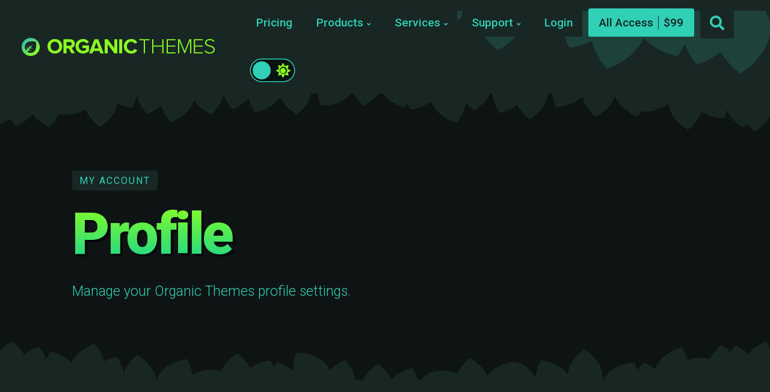

--- FILE ---
content_type: text/css
request_url: https://organicthemes.com/wp-content/plugins/organic-shortcodes/css/organic-shortcodes.css?ver=1.0
body_size: 2641
content:
/************************************************
*	Headline																			*
************************************************/

.organic-headline {
	display: block;
	font-size: 3.6em;
	font-weight: 700;
	line-height: 1.4;
	letter-spacing: -2px;
	margin: 12px 0px;
	padding: 12px 0px;
	overflow: hidden;
}
.organic-headline.medium-headline {
	font-size: 2.4em;
	line-height: 1.3;
	letter-spacing: -1px;
}
.organic-headline.small-headline {
	font-size: 1.1em;
	line-height: 1.1;
	letter-spacing: 2px;
	text-transform: uppercase;
}

/************************************************
*	Toggle Box																		*
************************************************/

.toggle-box {
	margin: 6px 0px;
	padding: 0px;
	overflow: hidden;
	box-shadow: 1px 1px 1px rgba(0, 0, 0, .08);
	-moz-box-shadow: 1px 1px 1px rgba(0, 0, 0, .08);
	-webkit-box-shadow: 1px 1px 1px rgba(0, 0, 0, .08);
}
.toggle-trigger {
	display: block;
	background: #FFFFFF;
	position: relative;
	font-size: 1em;
	font-weight: bold;
	margin: 0px;
	padding: 6px 12px;
	cursor: pointer;
	border: 1px solid rgba(0, 0, 0, .08);
	zoom: 1;
}
.toggle-trigger.active {
	border-bottom: none;
}
p.toggle-trigger:before {
	color: #999999;
	font-family: 'FontAwesome';
	font-weight: normal;
	content: "\f067";
	margin-right: 8px;
}
p.toggle-trigger.active:before {
	content: "\f068";
}
.toggle-trigger a {
	text-decoration: none;
}
.toggle-section {
	display: none;
	background: #FFFFFF;
	margin: 0px;
	padding: 12px 24px;
	overflow: hidden;
	border-left: 1px solid rgba(0, 0, 0, .08);
	border-right: 1px solid rgba(0, 0, 0, .08);
	border-bottom: 1px solid rgba(0, 0, 0, .08);
}

/************************************************
*	Horizontal Rating Bar													*
************************************************/

.rating-container {
	display: block;
	padding: 18px 0px;
	overflow: hidden;
	border-top: 1px solid rgba(0, 0, 0, .08);
}
.bar-rating {
	float: left;
	background: #F9F9F9;
	width: 70%;
	padding: 1%;
	position: relative;
	border-radius: 25px;
	-moz-border-radius: 25px;
	-khtml-border-radius: 25px;
	-webkit-border-radius: 25px;
	box-shadow: inset 1px 1px 1px rgba(0, 0, 0, 0.2);
	-webkit-box-shadow: inset 1px 1px 1px rgba(0, 0, 0, 0.2);
	-moz-box-shadow: inset 1px 1px 1px rgba(0, 0, 0, 0.2);
}
.bar-rating > span {
	display: block;
	height: 20px;
	margin: 0px;
	border-radius: 20px;
	-moz-border-radius: 20px;
	-khtml-border-radius: 20px;
	-webkit-border-radius: 20px;
	background: #333333;
	position: relative;
	overflow: hidden;
}
.rating-title {
	float: left;
	width: 26%;
	font-weight: bold;
	font-size: .9em;
	line-height: 2.6;
	text-align: right;
	margin-right: 2%;
	padding: 0px;
}

/************************************************
*	Modal Box																			*
************************************************/

.organic-modal {
	position:relative;
	top: 50%;
  transform: translateY(-50%);
	max-width: 480px;
	background: #FFFFFF;
	padding: 24px;
	margin:auto;
	z-index: 9999 !important;
	-webkit-border-radius: 8px;
	-moz-border-radius: 8px;
	-o-border-radius: 8px;
	-ms-border-radius: 8px;
	border-radius: 8px;
	-webkit-box-shadow: 0 0 10px #000000;
	-moz-box-shadow: 0 0 10px #000000;
	-o-box-shadow: 0 0 10px #000000;
	-ms-box-shadow: 0 0 10px #000000;
	box-shadow: 0 0 10px #000000;
}
.modal-title {
	display: block;
	color: #333333;
	font-size: 1.8em;
	font-weight: bold;
	line-height: 1.4;
	padding-bottom: 6px;
}
.modal-btn {
	display: block;
	width: 100%;
	overflow: hidden;
}
.modal-btn.align-right,
.modal-btn.align-left {
	float: none;
}
.modal-btn.align-right .organic-btn {
	float: right;
	margin-left: 12px;
}
.modal-btn.align-left .organic-btn {
	float: left;
	margin-right: 12px;
}
.modal-btn.align-center {
	float: none;
	text-align: center;
	margin: 0px auto 0px;
}
.organic-modal a.close-modal {
	position: absolute;
	top: -12.5px;
	right: -12.5px;
	display: block;
	width: 30px;
	height: 30px;
	text-indent: -9999px;
	background: url(../images/close.png) no-repeat 0 0;
}
.modal-spinner {
	display: none;
	width: 64px;
	height: 64px;
	position: fixed;
	top: 50%;
	left: 50%;
	margin-right: -32px;
	margin-top: -32px;
	background: url(../images/spinner.gif) #111111 no-repeat center center;
	-webkit-border-radius: 8px;
	-moz-border-radius: 8px;
	-o-border-radius: 8px;
	-ms-border-radius: 8px;
	border-radius: 8px;
}
.jquery-modal.blocker {
/* 	position: fixed;
	top: 0; right: 0; bottom: 0; left: 0;
	width: 100%; height: 100%; */
	overflow: auto;
	z-index: 99 !important;
	padding: 20px;
	box-sizing: border-box;
	background-color: rgb(0,0,0);
	background-color: rgba(0,0,0,0.75);
	text-align: center;
}

/************************************************
*	Accordion																			*
************************************************/

.organic-accordion {
	display: block;
	background: #FFFFFF;
	margin: 12px 0px;
	box-shadow: 1px 1px 1px rgba(0, 0, 0, .08);
	-moz-box-shadow: 1px 1px 1px rgba(0, 0, 0, .08);
	-webkit-box-shadow: 1px 1px 1px rgba(0, 0, 0, .08);
}
.ui-accordion .ui-accordion-header {
	display: block;
	background: #F9F9F9;
	position: relative;
	font-size: 1em;
	font-weight: bold;
	margin-top: -1px;
	padding: 6px 12px;
	cursor: pointer;
	border: 1px solid rgba(0, 0, 0, .08);
	zoom: 1;
}
.ui-accordion .ui-accordion-header.ui-accordion-header-active {
	background: #FFFFFF;
}
.ui-accordion .ui-accordion-header a {
	text-decoration: none;
}
.ui-accordion .ui-accordion-header.ui-accordion-header-active a {
	color: #333333;
}
.ui-accordion .ui-accordion-header a:before {
	color: #999999;
	font-family: 'FontAwesome';
	font-weight: normal;
	content: "\f067";
	margin-right: 8px;
}
.ui-accordion .ui-accordion-header.ui-accordion-header-active a:before {
	content: "\f068";
}
.ui-accordion .ui-accordion-content {
	margin-top: -1px;
	padding: 18px 24px;
	border: 1px solid rgba(0, 0, 0, .08);
	overflow: auto;
	zoom: 1;
}

/************************************************
*	Tabs																					*
************************************************/

.organic-tabs {
	display: block;
	margin: 12px 0px;
}
.organic-tabs,
.ui-tabs {
	position: relative;
	padding: 0px;
	zoom: 1;
}
.organic-tabs ul#tabs,
.ui-tabs .ui-tabs-nav {
	margin: 0px;
	padding: 0px;
	overflow: hidden;
}
.organic-tabs ul#tabs li,
.ui-tabs .ui-tabs-nav li {
	float: left;
	background: #f9f9f9;
	list-style: none;
	position: relative;
	top: 0;
	margin: 0px;
	padding: 0;
	white-space: nowrap;
	border-top: 1px solid rgba(0, 0, 0, .08);
	border-right: 1px solid rgba(0, 0, 0, .08);
	border-bottom: 1px solid rgba(0, 0, 0, .08);
}
.organic-tabs ul#tabs li:first-child,
.ui-tabs .ui-tabs-nav li:first-child {
	border-left: 1px solid rgba(0, 0, 0, .08);
}
.organic-tabs ul#tabs li.ui-tabs-active,
.ui-tabs .ui-tabs-nav li.ui-tabs-active {
	background: #ffffff;
	margin-bottom: -1px;
	padding-bottom: 1px;
}
.organic-tabs ul#tabs li a,
.ui-tabs .ui-tabs-nav li a {
	float: left;
	color: #999999;
	font-weight: bold;
	padding: 4px 12px;
	text-decoration: none;
}
.organic-tabs ul#tabs li.ui-tabs-active a,
.ui-tabs .ui-tabs-nav li.ui-tabs-active a {
	color: #333333;
}
.organic-tabs ul#tabs li.ui-tabs-active a,
.organic-tabs ul#tabs li.ui-state-disabled a,
.organic-tabs ul#tabs li.ui-tabs-loading a,
.ui-tabs .ui-tabs-nav li.ui-tabs-active a,
.ui-tabs .ui-tabs-nav li.ui-state-disabled a,
.ui-tabs .ui-tabs-nav li.ui-tabs-loading a {
	cursor: inherit;
}
.organic-tabs ul#tabs li a,
.ui-tabs .ui-tabs-nav li a,
.ui-tabs-collapsible .ui-tabs-nav li.ui-tabs-active a {
	cursor: pointer;
}
.organic-tabs div[id^=panel],
.ui-tabs .ui-tabs-panel {
	background: #FFFFFF;
	border-width: 0;
	margin-top: -1px;
	padding: 12px 24px;
	border: 1px solid rgba(0, 0, 0, .08);
	border-radius: 0px 3px 3px 3px;
	-moz-border-radius: 0px 3px 3px 3px;
	-khtml-border-radius: 0px 3px 3px 3px;
	-webkit-border-radius: 0px 3px 3px 3px;
	box-shadow: 1px 1px 1px rgba(0, 0, 0, .08);
	-moz-box-shadow: 1px 1px 1px rgba(0, 0, 0, .08);
	-webkit-box-shadow: 1px 1px 1px rgba(0, 0, 0, .08);
	overflow: hidden;
}
.ui-tabs-hide {
	display: none;
}

/************************************************
*	Icons																					*
************************************************/

.organic-icon {
	display: block;
	position: relative;
	text-align: center;
	margin-top: 12px;
	margin-bottom: 12px;
}
.organic-icon i {
	display: block;
	font-size: 24px;
}

/************************************************
*	Buttons																				*
************************************************/

.organic-btn {
	display: inline-block;
	position: relative;
	margin: 12px 0px;
	padding: 0px;
	background-color: #444444;
	border-radius: 3px;
	-moz-border-radius: 3px;
	-khtml-border-radius: 3px;
	-webkit-border-radius: 3px;
	border: none;
	box-shadow: 0px 3px 0px rgba(0, 0, 0, .2);
	-moz-box-shadow: 0px 3px 0px rgba(0, 0, 0, .2);
	-webkit-box-shadow: 0px 3px 0px rgba(0, 0, 0, .2);
	transition: all .25s ease-in-out;
	-moz-transition: all .25s ease-in-out;
	-webkit-transition: all .25s ease-in-out;
	-o-transition: all .25s ease-in-out;
}
.organic-btn:hover {
	top: 2px;
	box-shadow: inset 0px 3px 0px rgba(0, 0, 0, .2);
	-moz-box-shadow: inset 0px 3px 0px rgba(0, 0, 0, .2);
	-webkit-box-shadow: inset 0px 3px 0px rgba(0, 0, 0, .2);
}
.organic-btn span.btn-holder {
	display: inline-block;
	color: rgba(255, 255, 255, .8) !important;
	font-style: normal;
	font-weight: 600;
	font-size: 0.8em;
	line-height: 2.2;
	letter-spacing: 1px;
	text-transform: uppercase;
	text-shadow: -1px -1px 0px rgba(0, 0, 0, .12);
	padding: 4px 18px;
	border-radius: 2px;
	-moz-border-radius: 2px;
	-khtml-border-radius: 2px;
	-webkit-border-radius: 2px;
	transition: all .25s ease-in-out;
	-moz-transition: all .25s ease-in-out;
	-webkit-transition: all .25s ease-in-out;
	-o-transition: all .25s ease-in-out;
}
.organic-btn:hover span.btn-holder {
	color: #ffffff !important;
	text-decoration: none;
}
.organic-btn.medium-btn span.btn-holder {
	font-size: 0.9em;
	padding: 6px 24px;
}
.organic-btn.large-btn span.btn-holder {
	font-size: 1em;
	padding: 8px 32px;
}
.organic-btn.blue-btn {
	background-color: #00ccff;
}
.organic-btn.dark-blue-btn {
	background-color: #0033cc;
}
.organic-btn.pink-btn {
	background-color: #ff00cc;
}
.organic-btn.green-btn {
	background-color: #99cc00;
}
.organic-btn.red-btn {
	background-color: #ff0000;
}
.organic-btn.dark-red-btn {
	background-color: #990000;
}
.organic-btn.yellow-btn {
	background-color: #ffcc00;
}
.organic-btn.orange-btn {
	background-color: #ff9933;
}
.organic-btn.cyan-btn {
	background-color: #33cccc;
}
.organic-btn.white-btn {
	background-color: #ffffff;
}
.organic-btn.white-btn span.btn-holder {
	color: #777777 !important;
	text-shadow: none;
}
.organic-btn.white-btn:hover span.btn-holder {
	color: #333333 !important;
}
.organic-btn .fa {
	position: relative;
	top: 1px;
	font-size: 16px;
}
.organic-btn.align-left {
	float: left;
	margin-right: 12px;
}
.organic-btn.align-right {
	float: right;
	margin-left: 12px;
}
.organic-btn.align-center {
	float: none;
	display: inline-block;
	text-align: center;
	margin-left: auto;
	margin-right: auto;
}
.btn-container.align-left {
	float: none;
	text-align: left;
}
.btn-container.align-right {
	float: none;
	text-align: right;
}
.btn-container.align-center {
	float: none;
	display: inline-block;
	width: 100%;
	text-align: center;
	margin: 0px auto 0px;
}

/************************************************
*	Alert Boxes																		*
************************************************/

.organic-box {
	display: block;
	margin: 12px 0px;
	padding: 0px;
	background-color: #F9F9F9;
	border-radius: 3px;
	-moz-border-radius: 3px;
	-khtml-border-radius: 3px;
	-webkit-border-radius: 3px;
	border: none;
}
.organic-box .box-content {
	display: block;
	color: #333333;
	font-family: 'Helvetica Neue', Arial, sans-serif;
	font-weight: 400;
	font-style: normal;
	font-size: 1em;
	line-height: 1.8;
	padding: 12px 18px;
	border-radius: 2px;
	-moz-border-radius: 2px;
	-khtml-border-radius: 2px;
	-webkit-border-radius: 2px;
	border: 1px solid rgba(0, 0, 0, .08);
	box-shadow: 1px 1px 1px rgba(0, 0, 0, .08);
	-moz-box-shadow: 1px 1px 1px rgba(0, 0, 0, .08);
	-webkit-box-shadow: 1px 1px 1px rgba(0, 0, 0, .08);
}
.organic-box a.close {
	float: right;
	background: rgba(0, 0, 0, .05);
	color: #666666 !important;
	height: 10px;
	width: 10px;
	font-size: 10px;
	line-height: 1;
	text-align: center;
	text-decoration: none;
	margin: 16px 12px;
	padding: 4px;
	opacity: .7;
	filter: alpha(opacity=70);
	border-radius: 3px;
	-moz-border-radius: 3px;
	-khtml-border-radius: 3px;
	-webkit-border-radius: 3px;
	/*border: 1px solid rgba(0, 0, 0, .08);*/
}
.organic-box a.close:hover,
.organic-box a.close:active,
.organic-box a.close:focus {
	color: #333333 !important;
	background: rgba(0, 0, 0, .08);
	text-decoration: none;
	opacity: 1;
	filter: alpha(opacity=100);
}
.organic-box.text-center {
	text-align: center;
}
.organic-box.text-right {
	text-align: right;
}
.organic-box.text-left {
	text-align: left;
}
.organic-box.blue-box {
	background-color: #d6e9f3;
}
.organic-box.blue-box h1,
.organic-box.blue-box h2,
.organic-box.blue-box h3,
.organic-box.blue-box h4,
.organic-box.blue-box h5,
.organic-box.blue-box h6,
.organic-box.blue-box .box-content,
.organic-box.blue-box blockquote {
	color: #336699;
}
.organic-box.red-box {
	background-color: #f6d9d9;
}
.organic-box.red-box h1,
.organic-box.red-box h2,
.organic-box.red-box h3,
.organic-box.red-box h4,
.organic-box.red-box h5,
.organic-box.red-box h6,
.organic-box.red-box .box-content,
.organic-box.red-box blockquote {
	color: #ff0000;
}
.organic-box.green-box {
	background-color: #e8f8d9;
}
.organic-box.green-box h1,
.organic-box.green-box h2,
.organic-box.green-box h3,
.organic-box.green-box h4,
.organic-box.green-box h5,
.organic-box.green-box h6,
.organic-box.green-box .box-content,
.organic-box.green-box blockquote {
	color: #669933;
}
.organic-box.yellow-box {
	background-color: #ffffcc;
}
.organic-box.yellow-box h1,
.organic-box.yellow-box h2,
.organic-box.yellow-box h3,
.organic-box.yellow-box h4,
.organic-box.yellow-box h5,
.organic-box.yellow-box h6,
.organic-box.yellow-box .box-content,
.organic-box.yellow-box blockquote {
	color: #996600;
}
.organic-box.white-box {
	background-color: #FFFFFF;
}

/************************************************
*	Columns																				*
************************************************/

.organic-column {
	float: left;
	position: relative;
	margin-right: 4%;
	padding-top: 18px;
	padding-bottom: 18px;
}
.organic-column.last {
	float: right;
	margin-right: 0;
	clear: right;
}
.organic-column:after {
	content: '';
	display: block;
	height: 0;
	clear: both;
	visibility: hidden;
}
.organic-column.one-half {
	width: 48%;
}
.organic-column.one-third {
	width: 30.66%;
}
.organic-column.two-third {
	width: 65.33%;
}
.organic-column.one-fourth {
	width: 22%;
}
.organic-column.three-fourth {
	width: 74%;
}
.organic-column.one-fifth {
	width: 16.8%;
}
.organic-column.two-fifth {
	width: 37.6%;
}
.organic-column.three-fifth {
	width: 58.4%;
}
.organic-column.four-fifth {
	width: 67.2%;
}
.organic-column.one-sixth {
	width: 13.33%;
}
.organic-column.five-sixth {
	width: 82.67%;
}
.clearboth {
	clear: both;
	display: block;
	font-size: 0;
	height: 0;
	line-height: 0;
	width: 100%;
}

/* Responsive iPhone Styles */

@media only screen and (max-width: 767px) {

	.ui-tabs .ui-tabs-nav li a {
		font-size: 0.7em;
	}
	.organic-headline {
		font-size: 1.6rem;
		letter-spacing: -0.8px;
	}
	.organic-headline.medium-headline {
		font-size: 1.2rem;
		letter-spacing: -0.4px;
	}
	.organic-column {
		padding: 12px 0px;
	}
	.one-half, .one-third, .two-third, .three-fourth, .one-fourth,
	.one-fifth, .two-fifth, .three-fifth, .four-fifth, .one-sixth, .five-sixth,
	.organic-column.one-half, .organic-column.one-third, .organic-column.two-third,
	.organic-column.three-fourth, .organic-column.one-fourth, .organic-column.one-fifth,
	.organic-column.two-fifth, .organic-column.three-fifth, .organic-column.four-fifth,
	.organic-column.one-sixth, .organic-column.five-sixth {
		float: none;
		width: 100%;
		margin-right: 0px;
	}
	.bar-rating {
		width: 96%;
		padding: 2%;
	}
	.rating-title {
		width: 100%;
		line-height: 2.4;
		text-align: center;
		margin-right: 0x;
		padding: 0px;
	}
	.organic-modal {
		max-width: 100%;
		position: relative !important;
		left: 0 !important;
		top: 0 !important;
		transform: none !important;
		margin: 0px !important;
		z-index: 99;
	}

}


--- FILE ---
content_type: text/css
request_url: https://organicthemes.com/wp-content/themes/organic-site-v7/assets/css/style-mobile.css?ver=1.0
body_size: 2841
content:
/************************************************
	Desktop Grid
************************************************/

.row {
	width: 100%;
	margin: 0 auto;
}
.row .row {
	min-width: 0;
}
.flex-row {
	display: flex;
	align-items: center;
	justify-content: space-between;
	flex: 1 1 0;
}
.column, .columns {
	float: left;
	min-height: 1px;
	position: relative;
}
[class="column"] + [class="column"]:last-child,
[class="columns"] + [class="columns"]:last-child {
	float: right;
}

.half, .third, .one-third, .fourth,
.one-fourth, .fifth, .one-fifth,
.two-thirds, .three-fourths {
	float: left;
}
.half.last, .third.last, .one-third.last, .fourth.last,
.one-fourth.last, .fifth.last, .one-fifth.last,
.two-thirds.last, .three-fourths.last {
	float: right;
}

.single					{ width: 100%; }
.half						{ width: 49.9%; }
.third,
.one-third			{ width: 33.3%; }
.fourth,
.one-fourth			{ width: 25%; }
.fifth,
.one-fifth			{ width: 20%; }
.two-thirds			{ width: 66.6%; }
.three-fourths	{ width: 75%; }

.row .one 		{ width: 6.25%; }
.row .two 		{ width: 12.5%; }
.row .three 	{ width: 18.75%; }
.row .four 		{ width: 25%; }
.row .five 		{ width: 31.25%; }
.row .six 		{ width: 37.5%; }
.row .seven 	{ width: 43.75%; }
.row .eight 	{ width: 50%; }
.row .nine 		{ width: 56.25%; }
.row .ten 		{ width: 62.5%; }
.row .eleven 	{ width: 68.75%; }
.row .twelve 	{ width: 75%; }
.row .thirteen 	{ width: 81.25%; }
.row .fourteen 	{ width: 87.5%; }
.row .fifteen 	{ width: 93.75%; }
.row .sixteen 	{ width: 100%; }

.row .centered { float: none; margin: 0 auto; }

/************************************************
	Mobile Menu
************************************************/

body.mobile-menu-open {
	max-height: 100vh;
	overflow: hidden;
}
.mobile-menu-container {
	display: none;
	background: #101817;
	position: fixed;
	top: 0; right: 100vw;
	line-height: 1.5;
	width: 100vw;
	height: 100%;
	min-height: 100vh;
	padding: 0px 0px 80px 0px;
	box-sizing: border-box;
	transition: right .25s ease-in-out;
	-moz-transition: right .25s ease-in-out;
	-webkit-transition: right .25s ease-in-out;
	-o-transition: right .25s ease-in-out;
	overflow: scroll;
	z-index: 999;
}
.mobile-menu-container .flex-row {
	display: flex;
	line-height: 0;
}
.mobile-menu-container .custom-logo-link {
	padding-left: 0px;
}
.mobile-menu-container .mobile-menus {
	padding: 36px;
	box-sizing: border-box;
	border-top: 1px solid #28554c;
}
.mobile-menu-container .menu li.menu-item-has-children > a::after {
	display: none;
}
button.mobile-menu-toggle {
	display: none;
	cursor: pointer;
	background: none;
	position: relative;
	margin: 0px 0px 0px 32px;
	padding: 12px 36px !important;
	border: none;
	box-shadow: none;
	z-index: 9;
}
button.mobile-menu-toggle::before {
	display: none;
}
.mobile-menu-toggle svg {
	fill: #8bff22;
}

#mobile-nav-large,
#mobile-nav-small {
	display: inline-block;
	width: 100%;
	margin-top: 24px;
}
#mobile-nav-large {
	font-size: 2.2rem;
	letter-spacing: -1px;
	margin-top: 0px;
}
#mobile-nav-small {
	margin-top: 24px;
	padding-top: 24px;
	border-top: 1px solid #28554c;
}
#mobile-nav-large .menu,
#mobile-nav-small .menu {
	float: none;
	width: 100%;
	margin: 0px;
	padding: 0px;
}
#mobile-nav-large .menu a {
	background: none;
	line-height: 1.1;
	margin-top: 12px;
	margin-bottom: 12px;
	padding: 0px;
	border: none;
}
#mobile-nav-small .menu a {
	background: none;
	font-size: 1.3rem;
	line-height: 1.1;
	margin-top: 6px;
	margin-bottom: 6px;
	padding: 0px;
	border: none;
}
#mobile-nav-large .menu a:hover,
#mobile-nav-small .menu a:hover {
	text-decoration: underline;
}
#mobile-nav-large .menu li {
	width: 100%;
}
#mobile-nav-large .menu li.button {
	text-align: center;
	margin: 0px 0px 12px 0px !important;
}
#mobile-nav-large .menu li.button a {
	font-size: 1.8rem;
	margin: 8px 0px;
}
#mobile-nav-large .menu li.button.purchase-99 a::after {
  padding-left: 12px;
  margin-left: 12px;
}
#mobile-nav-large .menu li a::before {
	font-size: 32px;
}
#mobile-nav-small .menu li {
	float: left;
	width: 50%;
	line-height: 1.6;
	padding: 4px 12px 4px 0px;
	box-sizing: border-box;
}

/************************************************
	Desktop Styles
************************************************/

@media screen and (max-width: 1400px) {

	#widget-list {
		flex-wrap: wrap;
	}
	#widget-list .wp-block-column:not(:only-child) {
	  flex-basis: calc(33.33% - 2em) !important;
	  flex-grow: 1;
	}
	#widget-list .wp-block-column:nth-child(3n+1) {
    margin-left: 0 !important;
	}
	#widget-list .wp-block-column:not(:first-child) {
		margin-left: 2em;
	}
	.blocks-grid .block-container,
	.blocks-grid .block-container:first-child {
		max-width: 24%;
	}
}

/************************************************
	Tablet Styles
************************************************/

@media screen and (max-width: 1024px) {

	/* Typography Tablet */

	body {
		font-size: 1.2rem;
		line-height: 1.6;
	}
	blockquote {
		font-size: 1.4rem;
	}
	h1, h2, .entry-title {
		font-size: 5rem;
		letter-spacing: -3px;
	}

	/* Theme Tablet */

	#navigation {
		display: none !important;
	}
	#nav-bar .flex-row {
		display: flex;
	}
	.mobile-menu-container,
	button.mobile-menu-toggle {
		display: block;
	}
	.mobile-menu-container.revealed {
		right: 0;
	}
	.mobile-menu-container .site-logo {
		padding: 0px;
	}
	.site-title {
		display: none !important;
	}
	.blocks-grid .block-container,
	.blocks-grid .block-container:first-child {
		max-width: 32.6%;
	}
	#widget-list .wp-block-column {
		padding-top: 0;
		padding-bottom: 0;
	}
	#widget-list .wp-block-column:not(:only-child) {
	  flex-basis: calc(50% - 2em) !important;
	}
	#widget-list .wp-block-column:nth-child(2n+1) {
    margin-left: 0px !important;
	}
	#widget-list .wp-block-column:nth-child(2n+2) {
    margin-left: 1em !important;
	}
	#what-are-blocks {
		max-height: none;
	}
	#what-are-blocks .wp-block-columns.alignwide {
		padding-left: 0px;
		padding-right: 0px;
	}
	#what-are-blocks .wp-block-column:first-child {
		display: none;
	}
	#what-are-blocks .wp-block-column:last-child {
		flex-basis: 100% !important;
		margin: 0px;
		padding: 0px;
	}
	.product-features h3 {
		text-align: left;
	}
	.content, .forum .content, .topic .content,
	.wp-block-cover .wp-block-cover__inner-container {
		padding-left: 60px;
		padding-right: 60px;
	}
	.single-theme .product-banner.callout-container {
		padding: 18px;
	}
	.widget {
		margin-bottom: 36px;
	}
	.footer-information {
		flex-direction: column-reverse;
	}
	.footer-information .content {
		text-align: center;
	}
	.footer-information .align-left {
		float: none;
		display: block;
		text-align: center;
	}
	.footer-information .align-right {
		float: none;
		display: block;
		text-align: center;
		margin-bottom: 12px;
	}

	.organic-builder-page .wp-block-image.neg-margin-right-400 {
		margin-right: -200px;
		margin-left: -80px;
	}

	/* Alignment */

	.organic-themes-sidebar-inactive.organic-themes-singular .alignfull,
	.organic-themes-sidebar-inactive.organic-themes-singular .alignwide {
		width: calc(100% + 72px);
		max-width: calc(100% + 72px);
		margin-left: -36px;
		left: auto;
	}
}

/************************************************
	Phone Styles
************************************************/

@media screen and (max-width: 767px) {

	/* Typography Phone */

	h1, h2, .entry-title {
		font-size: 3.4rem;
		letter-spacing: -2px;
	}
	h3 {
		font-size: 2.6rem;
	}
	h4, .forum .entry-title, .topic .entry-title {
		font-size: 2.2rem;
		letter-spacing: -1px;
	}
	h5 {
		font-size: 1.4rem;
	}
	h6 {
		font-size: 1.1rem;
	}
	body {
		font-size: 1.1rem;
		line-height: 1.6;
	}
	blockquote {
		font-size: 1.2rem;
		line-height: 1.5;
	}

	/* Theme Phone */

	.wp-block-columns {
		margin-bottom: 0px;
	}
	.wp-block-column {
		padding-top: 24px;
		padding-bottom: 24px;
	}
	.wp-block-column p br {
		display: none;
	}
	.wp-block-cover .wp-block-embed {
		min-height: 200px;
	}
	.wp-block-spacer {
		max-height: 60px;
	}
	[class="column"]::before, [class="columns"]::before,
	[class="column"]::after, [class="columns"]::after {
		display: none;
	}
	.padding-left {
		padding-left: 0px;
	}
	.padding-right {
		padding-right: 0px;
	}
	.remove-padding-mobile {
		padding-left: 0 !important;
		padding-right: 0 !important;
	}
	.reverse-mobile {
		flex-direction: column-reverse;
	}
	.reset-position-mobile {
		width: auto !important;
		position: relative;
		top: auto !important; left: auto !important;
		bottom: auto !important; right: auto !important;
		margin-left: 0 !important;
		margin-right: 0 !important;
	}
	.hide-mobile {
		display: none !important;
	}
	.featured-stats .statistics {
		flex-wrap: wrap;
	}
	.featured-stats .statistics .stat {
		width: 50%;
		margin: 0px;
		padding: 24px;
		border-left: none !important;
	}
	.featured-stats .statistics .stat:nth-child(odd) {
		padding-left: 0px;
		border-right: 1px solid #28554c
	}
	.featured-stats .statistics .stat:nth-child(even) {
		padding-right: 0px;
	}
	.featured-stats .statistics .stat:nth-child(1),
	.featured-stats .statistics .stat:nth-child(2),
	.featured-stats .statistics .stat:nth-child(3),
	.featured-stats .statistics .stat:nth-child(4) {
		border-bottom: 1px solid #28554c;
	}
	#page .leaves-above, #page .leaves-below {
		width: 300vw;
	}
	#wpadminbar {
		position: fixed;
	}
	#masthead .site-description {
		font-size: 2rem;
	}
	.content, .forum .content, .topic .content,
	.wp-block-cover .wp-block-cover__inner-container {
		padding-left: 36px;
		padding-right: 36px;
	}
	.entry-content {
		padding-top: 36px;
		padding-bottom: 36px;
	}
	.entry-content > .alignfull:first-child {
		margin-top: -36px;
	}
	.blog-holder,
	.archive-holder {
		margin: 24px 0px;
	}
	.blog-holder .entry-content,
	.archive-holder .entry-content {
		padding: 18px 24px;
	}
	.post-meta p, .post-meta a {
		font-size: 0.8rem;
	}
	.post-author .author-avatar {
		display: none;
	}
	.sidebar {
		margin: 0 0 48px 0;
		padding: 0;
	}
	.widget {
		margin-bottom: 24px;
	}
	.sidebar .widget:last-child,
	.footer-widgets .widget:last-child {
		margin-bottom: 12px;
	}
	.footer-widgets {
		width: 100%;
		margin: 0px;
		padding: 24px 0px;
	}
	.footer-widgets .widget {
		width: 50% !important;
		margin-bottom: 36px;
	}
	.footer-widgets .widget:last-child {
		width: 100% !important;
	}

	/* Organic Blocks */

	.organic-block-testimonials .obb-excerpt p {
		font-size: 1.3rem;
	}
	.obb-portfolio.obb-position-center-center .obb-content {
		margin-bottom: 12px !important;
	}

	/* Page Elements */

	.product-feature .product-container:first-child {
		max-width: 180px;
		left: -36px;
	}
	.stax-and-blocks .wp-block-group__inner-container {
		flex-direction: column;
		text-align: center;
	}
	.stax-and-blocks .responsive-text {
		width: 100%;
		font-size: 2.2em;
		margin-left: 0px;
	}
	.stax-and-blocks .responsive-text h2,
	.stax-and-blocks .responsive-text h4 {
		font-size: 2.2em;
		margin-top: 12px;
	}
	.stax-and-blocks .responsive-text h4 {
		line-height: 1;
	}
	.stax-and-blocks .feature-text {
		width: 100%;
		margin-left: 0px;
	}
	.stax-and-blocks .stax-logo {
		width: auto;
	}

	/* Products */

	.single-theme .product-banner.callout-container {
		padding: 0;
	}
	.single-theme .product-banner .product-images {
		margin-bottom: 0;
	}
	.single-theme .product-container {
		margin: -4px;
		padding-top: 24px;
	}
	.blocks-grid .block-container,
	.blocks-grid .block-container:first-child {
		max-width: 49%;
	}
	.product-details.callout-container {
		width: auto;
	}
	.product-banner {
		padding-top: 0px;
		padding-bottom: 0px;
	}
	.product-banner > :first-child {
		padding-right: 0px;
	}
	.product-information {
		padding: 36px;
	}
	.product-container {
		width: auto;
		margin-left: 24px;
		margin-right: 24px;
	}
	.product-single .entry-content {
		padding-top: 0px;
	}
	.builder-banner .wp-block-column:last-child {
		display: none;
	}

	/* Account */

	.organic-account-page .text-right {
		text-align: left;
	}
	.organic-account-page .wp-block-cover .wp-block-spacer {
		height: 20px !important;
	}

	/* Services */

	.callout-container {
		margin-top: 18px;
		margin-bottom: 18px;
	}
	.step-by-step::before {
		top: auto;
		right: calc(50% - 30px);
		bottom: -48px;
		transform: rotate(90deg);
	}

	/* Forums */

	#bbpress-forums ul.bbp-lead-topic, #bbpress-forums ul.bbp-topics, #bbpress-forums ul.bbp-forums,
	#bbpress-forums ul.bbp-replies, #bbpress-forums ul.bbp-search-results {
		font-size: 0.9rem;
	}
	.bbp-pagination-links, .bbp-pagination-count {
		float: none;
		display: inline-block;
		width: 100%;
		margin-bottom: 12px;
	}
	#bbpress-forums #favorite-toggle, #bbpress-forums #subscription-toggle {
		float: none;
	}

	/* Form */

	form input[type='url'],
	form input[type='tel'],
	form input[type='email'],
	form input[type='text'],
	form input[type='password'],
	form input[type='number'] {
		width: 100%;
	}

	/* Grid */

	body {
		-webkit-text-size-adjust: none;
		-ms-text-size-adjust: none;
		width: 100%;
		min-width: 0;
		margin-left: 0;
		margin-right: 0;
		padding-left: 0;
		padding-right: 0;
	}
	.row {
		width: 100%;
		min-width: 0;
		margin-left: 0;
		margin-right: 0;
		overflow: visible !important;
	}
	.flex-row {
		display: block;
	}
	.half, .third, .one-third, .fourth,
	.one-fourth, .fifth, .one-fifth,
	.two-thirds, .three-fourths {
		float: none;
		width: 100%;
	}
	.row .row .column,
	.row .row .columns {
		padding: 0;
	}
	.column, .columns {
		width: auto !important;
		float: none;
		margin-left: 0;
		margin-right: 0;
	}
	.column:last-child, .columns:last-child {
		margin-right: 0;
		float: none;
	}
	[class="column"] + [class="column"]:last-child,
	[class="columns"] + [class="columns"]:last-child {
		float: none;
	}
	[class="column"]:before, [class="column"]:after,
	[class="columns"]:before, [class="columns"]:after {
		content:'';
		display:table;
	}
	[class="column"]:after, [class="columns"]:after {
		clear: both;
	}
}


--- FILE ---
content_type: image/svg+xml
request_url: https://organicthemes.com/wp-content/themes/organic-site-v7/images/leaf-logo.svg
body_size: 248
content:
<?xml version="1.0" encoding="utf-8"?>
<!-- Generator: Adobe Illustrator 25.2.0, SVG Export Plug-In . SVG Version: 6.00 Build 0)  -->
<svg version="1.1" id="Layer_1" xmlns="http://www.w3.org/2000/svg" xmlns:xlink="http://www.w3.org/1999/xlink" x="0px" y="0px"
	 viewBox="0 0 60 60" style="enable-background:new 0 0 60 60;" xml:space="preserve">
<style type="text/css">
	.st0{fill:url(#SVGID_1_);}
</style>
<linearGradient id="SVGID_1_" gradientUnits="userSpaceOnUse" x1="9.8041" y1="7.8159" x2="50.1959" y2="52.1841">
	<stop  offset="4.153369e-03" style="stop-color:#38BDA6"/>
	<stop  offset="1" style="stop-color:#8BFF22"/>
</linearGradient>
<path class="st0" d="M30,0C13.4,0,0,13.4,0,30s13.4,30,30,30c16.6,0,30-13.4,30-30S46.6,0,30,0z M42.7,44c-4.7,4.8-9.7,5.8-13,5.8
	c-4.7,0-8.8-2-10.7-4c-0.2-0.1-0.2-0.2-0.3-0.3l2.6-3l13.2,0.3l-10.8-3.1l3.8-4.5l10.8-0.5l-8.7-2l8.4-11l-10.7,8.6l-1.9-8.8
	l-0.5,10.9l-4.5,3.9l-3-10.9l0.3,13.4l-3,2.7c-0.9-0.8-2-2.2-2.9-4.4c-1.1-2.6-3.8-11.6,4.5-20c3.6-3.7,9.4-5.5,17.3-5.5
	c5.7,0,10.9,1,13.2,1.5C47.7,17.9,50.9,35.7,42.7,44z"/>
</svg>
